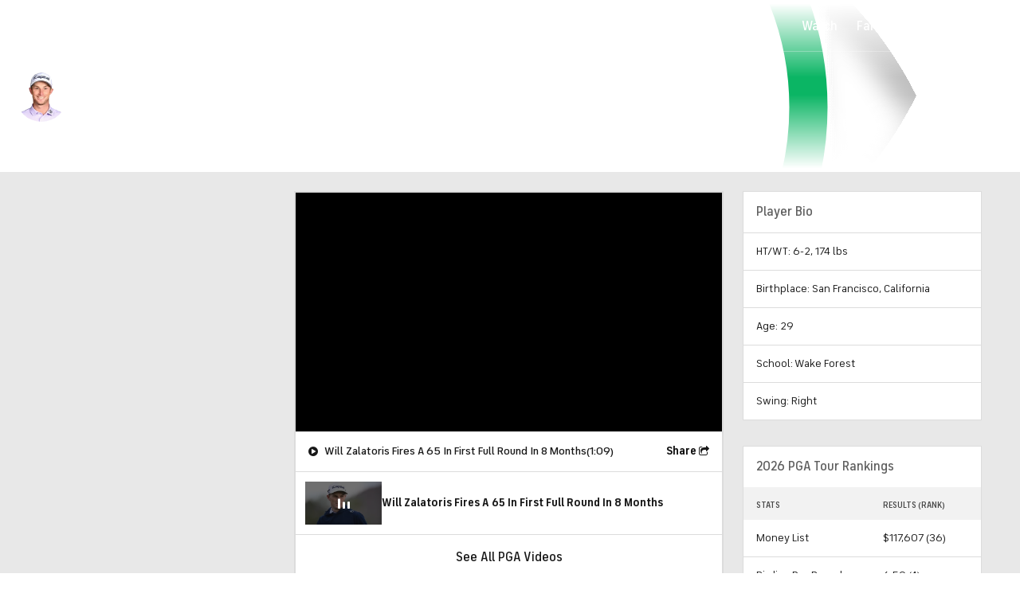

--- FILE ---
content_type: image/svg+xml
request_url: https://sports.cbsimg.net/fly/images/flags/USA.svg
body_size: 2332
content:
<svg width="500" height="292" viewBox="0 0 500 292" fill="none" xmlns="http://www.w3.org/2000/svg">
<rect width="500" height="292" fill="#F5F5F5"/>
<g id="USA">
<g id="Flags / United States-USA">
<path id="Fill 573" fill-rule="evenodd" clip-rule="evenodd" d="M0 292H500V269.924H0V292Z" fill="#CB001C"/>
<path id="Fill 574" fill-rule="evenodd" clip-rule="evenodd" d="M0 268.921H500V246.845H0V268.921Z" fill="white"/>
<path id="Fill 575" fill-rule="evenodd" clip-rule="evenodd" d="M0 246.845H500V224.77H0V246.845Z" fill="#CB001C"/>
<path id="Fill 576" fill-rule="evenodd" clip-rule="evenodd" d="M0 224.77H500V202.694H0V224.77Z" fill="white"/>
<path id="Fill 577" fill-rule="evenodd" clip-rule="evenodd" d="M0 201.691H500V179.615H0V201.691Z" fill="#CB001C"/>
<path id="Fill 578" fill-rule="evenodd" clip-rule="evenodd" d="M0 179.615H500V157.54H0V179.615Z" fill="white"/>
<path id="Fill 579" fill-rule="evenodd" clip-rule="evenodd" d="M0 156.536H500V134.46H0V156.536Z" fill="#CB001C"/>
<path id="Fill 580" fill-rule="evenodd" clip-rule="evenodd" d="M0 134.46H500V112.385H0V134.46Z" fill="white"/>
<path id="Fill 581" fill-rule="evenodd" clip-rule="evenodd" d="M0 111.381H500V89.3057H0V111.381Z" fill="#CB001C"/>
<path id="Fill 582" fill-rule="evenodd" clip-rule="evenodd" d="M0 89.3061H500V67.2305H0V89.3061Z" fill="white"/>
<path id="Fill 583" fill-rule="evenodd" clip-rule="evenodd" d="M0 66.227H500V44.1514H0V66.227Z" fill="#CB001C"/>
<path id="Fill 584" fill-rule="evenodd" clip-rule="evenodd" d="M0 44.1513H500V22.0757H0V44.1513Z" fill="white"/>
<path id="Fill 585" fill-rule="evenodd" clip-rule="evenodd" d="M0 22.0756H500V0H0V22.0756Z" fill="#CB001C"/>
<path id="Fill 586" fill-rule="evenodd" clip-rule="evenodd" d="M0 157.54H228V0H0V157.54Z" fill="#2A3560"/>
<path id="Fill 587" fill-rule="evenodd" clip-rule="evenodd" d="M21 17.0586L22.891 23.1925H29L24.0633 26.9797L25.9485 33.1136L21 29.3202L16.0515 33.1136L17.9367 26.9797L13 23.1925H19.109L21 17.0586Z" fill="white"/>
<path id="Fill 588" fill-rule="evenodd" clip-rule="evenodd" d="M21 43.1479L22.891 49.2819H29L24.0633 53.069L25.9485 59.2029L21 55.4096L16.0515 59.2029L17.9367 53.069L13 49.2819H19.109L21 43.1479Z" fill="white"/>
<path id="Fill 589" fill-rule="evenodd" clip-rule="evenodd" d="M21 69.2373L22.891 75.3712H29L24.0633 79.1584L25.9485 85.2923L21 81.4989L16.0515 85.2923L17.9367 79.1584L13 75.3712H19.109L21 69.2373Z" fill="white"/>
<path id="Fill 590" fill-rule="evenodd" clip-rule="evenodd" d="M21 96.3301L22.891 102.456H29L24.0633 106.259L25.9485 112.385L21 108.601L16.0515 112.385L17.9367 106.259L13 102.456H19.109L21 96.3301Z" fill="white"/>
<path id="Fill 591" fill-rule="evenodd" clip-rule="evenodd" d="M21 122.419L22.891 128.546H29L24.0633 132.348L25.9485 138.474L21 134.691L16.0515 138.474L17.9367 132.348L13 128.546H19.109L21 122.419Z" fill="white"/>
<path id="Fill 592" fill-rule="evenodd" clip-rule="evenodd" d="M38.9971 31.1064L40.8874 37.2327H47L42.0593 41.0352L43.9496 47.1614L38.9971 43.3776L34.0504 47.1614L35.9407 41.0352L31 37.2327H37.1126L38.9971 31.1064Z" fill="white"/>
<path id="Fill 593" fill-rule="evenodd" clip-rule="evenodd" d="M38.9971 57.1958L40.8874 63.322H47L42.0593 67.1245L43.9496 73.2508L38.9971 69.4669L34.0504 73.2508L35.9407 67.1245L31 63.322H37.1126L38.9971 57.1958Z" fill="white"/>
<path id="Fill 594" fill-rule="evenodd" clip-rule="evenodd" d="M38.9971 83.2852L40.8874 89.4114H47L42.0593 93.2139L43.9496 99.3401L38.9971 95.5563L34.0504 99.3401L35.9407 93.2139L31 89.4114H37.1126L38.9971 83.2852Z" fill="white"/>
<path id="Fill 595" fill-rule="evenodd" clip-rule="evenodd" d="M38.9971 109.375L40.8874 115.501H47L42.0593 119.303L43.9496 125.429L38.9971 121.646L34.0504 125.429L35.9407 119.303L31 115.501H37.1126L38.9971 109.375Z" fill="white"/>
<path id="Fill 596" fill-rule="evenodd" clip-rule="evenodd" d="M58.0029 17.0586L59.8874 23.1925H66L61.0593 26.9797L62.9496 33.1136L58.0029 29.3202L53.0504 33.1136L54.9407 26.9797L50 23.1925H56.1126L58.0029 17.0586Z" fill="white"/>
<path id="Fill 597" fill-rule="evenodd" clip-rule="evenodd" d="M58.0029 43.1479L59.8874 49.2819H66L61.0593 53.069L62.9496 59.2029L58.0029 55.4096L53.0504 59.2029L54.9407 53.069L50 49.2819H56.1126L58.0029 43.1479Z" fill="white"/>
<path id="Fill 598" fill-rule="evenodd" clip-rule="evenodd" d="M58.0029 69.2373L59.8874 75.3712H66L61.0593 79.1584L62.9496 85.2923L58.0029 81.4989L53.0504 85.2923L54.9407 79.1584L50 75.3712H56.1126L58.0029 69.2373Z" fill="white"/>
<path id="Fill 599" fill-rule="evenodd" clip-rule="evenodd" d="M58.0029 96.3301L59.8874 102.456H66L61.0593 106.259L62.9496 112.385L58.0029 108.601L53.0504 112.385L54.9407 106.259L50 102.456H56.1126L58.0029 96.3301Z" fill="white"/>
<path id="Fill 600" fill-rule="evenodd" clip-rule="evenodd" d="M58.0029 122.419L59.8874 128.546H66L61.0593 132.348L62.9496 138.474L58.0029 134.691L53.0504 138.474L54.9407 132.348L50 128.546H56.1126L58.0029 122.419Z" fill="white"/>
<path id="Fill 601" fill-rule="evenodd" clip-rule="evenodd" d="M75.9971 31.1064L77.8874 37.2327H84L79.0593 41.0352L80.9437 47.1614L75.9971 43.3776L71.0504 47.1614L72.9349 41.0352L68 37.2327H74.1126L75.9971 31.1064Z" fill="white"/>
<path id="Fill 602" fill-rule="evenodd" clip-rule="evenodd" d="M75.9971 57.1958L77.8874 63.322H84L79.0593 67.1245L80.9437 73.2508L75.9971 69.4669L71.0504 73.2508L72.9349 67.1245L68 63.322H74.1126L75.9971 57.1958Z" fill="white"/>
<path id="Fill 603" fill-rule="evenodd" clip-rule="evenodd" d="M75.9971 83.2852L77.8874 89.4114H84L79.0593 93.2139L80.9437 99.3401L75.9971 95.5563L71.0504 99.3401L72.9349 93.2139L68 89.4114H74.1126L75.9971 83.2852Z" fill="white"/>
<path id="Fill 604" fill-rule="evenodd" clip-rule="evenodd" d="M75.9971 109.375L77.8874 115.501H84L79.0593 119.303L80.9437 125.429L75.9971 121.646L71.0504 125.429L72.9349 119.303L68 115.501H74.1126L75.9971 109.375Z" fill="white"/>
<path id="Fill 605" fill-rule="evenodd" clip-rule="evenodd" d="M93.9971 17.0586L95.8874 23.1925H102L97.0593 26.9797L98.9437 33.1136L93.9971 29.3202L89.0504 33.1136L90.9466 26.9797L86 23.1925H92.1126L93.9971 17.0586Z" fill="white"/>
<path id="Fill 606" fill-rule="evenodd" clip-rule="evenodd" d="M93.9971 43.1479L95.8874 49.2819H102L97.0593 53.069L98.9437 59.2029L93.9971 55.4096L89.0504 59.2029L90.9466 53.069L86 49.2819H92.1126L93.9971 43.1479Z" fill="white"/>
<path id="Fill 607" fill-rule="evenodd" clip-rule="evenodd" d="M93.9971 69.2373L95.8874 75.3712H102L97.0593 79.1584L98.9437 85.2923L93.9971 81.4989L89.0504 85.2923L90.9466 79.1584L86 75.3712H92.1126L93.9971 69.2373Z" fill="white"/>
<path id="Fill 608" fill-rule="evenodd" clip-rule="evenodd" d="M93.9971 96.3301L95.8874 102.456H102L97.0593 106.259L98.9437 112.385L93.9971 108.601L89.0504 112.385L90.9466 106.259L86 102.456H92.1126L93.9971 96.3301Z" fill="white"/>
<path id="Fill 609" fill-rule="evenodd" clip-rule="evenodd" d="M93.9971 122.419L95.8874 128.546H102L97.0593 132.348L98.9437 138.474L93.9971 134.691L89.0504 138.474L90.9466 132.348L86 128.546H92.1126L93.9971 122.419Z" fill="white"/>
<path id="Fill 610" fill-rule="evenodd" clip-rule="evenodd" d="M113 31.1064L114.891 37.2327H121L116.057 41.0352L117.948 47.1614L113 43.3776L108.052 47.1614L109.937 41.0352L105 37.2327H111.109L113 31.1064Z" fill="white"/>
<path id="Fill 611" fill-rule="evenodd" clip-rule="evenodd" d="M113 57.1958L114.891 63.322H121L116.057 67.1245L117.948 73.2508L113 69.4669L108.052 73.2508L109.937 67.1245L105 63.322H111.109L113 57.1958Z" fill="white"/>
<path id="Fill 612" fill-rule="evenodd" clip-rule="evenodd" d="M113 83.2852L114.891 89.4114H121L116.057 93.2139L117.948 99.3401L113 95.5563L108.052 99.3401L109.937 93.2139L105 89.4114H111.109L113 83.2852Z" fill="white"/>
<path id="Fill 613" fill-rule="evenodd" clip-rule="evenodd" d="M113 109.375L114.891 115.501H121L116.057 119.303L117.948 125.429L113 121.646L108.052 125.429L109.937 119.303L105 115.501H111.109L113 109.375Z" fill="white"/>
<path id="Fill 614" fill-rule="evenodd" clip-rule="evenodd" d="M130.997 17.0586L132.887 23.1925H139L134.059 26.9797L135.944 33.1136L130.997 29.3202L126.05 33.1136L127.941 26.9797L123 23.1925H129.113L130.997 17.0586Z" fill="white"/>
<path id="Fill 615" fill-rule="evenodd" clip-rule="evenodd" d="M130.997 43.1479L132.887 49.2819H139L134.059 53.069L135.944 59.2029L130.997 55.4096L126.05 59.2029L127.941 53.069L123 49.2819H129.113L130.997 43.1479Z" fill="white"/>
<path id="Fill 616" fill-rule="evenodd" clip-rule="evenodd" d="M130.997 69.2373L132.887 75.3712H139L134.059 79.1584L135.944 85.2923L130.997 81.4989L126.05 85.2923L127.941 79.1584L123 75.3712H129.113L130.997 69.2373Z" fill="white"/>
<path id="Fill 617" fill-rule="evenodd" clip-rule="evenodd" d="M130.997 96.3301L132.887 102.456H139L134.059 106.259L135.944 112.385L130.997 108.601L126.05 112.385L127.941 106.259L123 102.456H129.113L130.997 96.3301Z" fill="white"/>
<path id="Fill 618" fill-rule="evenodd" clip-rule="evenodd" d="M130.997 122.419L132.887 128.546H139L134.059 132.348L135.944 138.474L130.997 134.691L126.05 138.474L127.941 132.348L123 128.546H129.113L130.997 122.419Z" fill="white"/>
<path id="Fill 619" fill-rule="evenodd" clip-rule="evenodd" d="M149.003 31.1064L150.887 37.2327H157L152.053 41.0352L153.95 47.1614L149.003 43.3776L144.05 47.1614L145.941 41.0352L141 37.2327H147.113L149.003 31.1064Z" fill="white"/>
<path id="Fill 620" fill-rule="evenodd" clip-rule="evenodd" d="M149.003 57.1958L150.887 63.322H157L152.053 67.1245L153.95 73.2508L149.003 69.4669L144.05 73.2508L145.941 67.1245L141 63.322H147.113L149.003 57.1958Z" fill="white"/>
<path id="Fill 621" fill-rule="evenodd" clip-rule="evenodd" d="M149.003 83.2852L150.887 89.4114H157L152.053 93.2139L153.95 99.3401L149.003 95.5563L144.05 99.3401L145.941 93.2139L141 89.4114H147.113L149.003 83.2852Z" fill="white"/>
<path id="Fill 622" fill-rule="evenodd" clip-rule="evenodd" d="M149.003 109.375L150.887 115.501H157L152.053 119.303L153.95 125.429L149.003 121.646L144.05 125.429L145.941 119.303L141 115.501H147.113L149.003 109.375Z" fill="white"/>
<path id="Fill 623" fill-rule="evenodd" clip-rule="evenodd" d="M168 17.0586L169.89 23.1925H176L171.061 26.9797L172.945 33.1136L168 29.3202L163.055 33.1136L164.939 26.9797L160 23.1925H166.11L168 17.0586Z" fill="white"/>
<path id="Fill 624" fill-rule="evenodd" clip-rule="evenodd" d="M168 43.1479L169.89 49.2819H176L171.061 53.069L172.945 59.2029L168 55.4096L163.055 59.2029L164.939 53.069L160 49.2819H166.11L168 43.1479Z" fill="white"/>
<path id="Fill 625" fill-rule="evenodd" clip-rule="evenodd" d="M168 69.2373L169.89 75.3712H176L171.061 79.1584L172.945 85.2923L168 81.4989L163.055 85.2923L164.939 79.1584L160 75.3712H166.11L168 69.2373Z" fill="white"/>
<path id="Fill 626" fill-rule="evenodd" clip-rule="evenodd" d="M168 96.3301L169.89 102.456H176L171.061 106.259L172.945 112.385L168 108.601L163.055 112.385L164.939 106.259L160 102.456H166.11L168 96.3301Z" fill="white"/>
<path id="Fill 627" fill-rule="evenodd" clip-rule="evenodd" d="M168 122.419L169.89 128.546H176L171.061 132.348L172.945 138.474L168 134.691L163.055 138.474L164.939 132.348L160 128.546H166.11L168 122.419Z" fill="white"/>
<path id="Fill 628" fill-rule="evenodd" clip-rule="evenodd" d="M185.997 31.1064L187.887 37.2327H194L189.059 41.0352L190.944 47.1614L185.997 43.3776L181.05 47.1614L182.941 41.0352L178 37.2327H184.113L185.997 31.1064Z" fill="white"/>
<path id="Fill 629" fill-rule="evenodd" clip-rule="evenodd" d="M185.997 57.1958L187.887 63.322H194L189.059 67.1245L190.944 73.2508L185.997 69.4669L181.05 73.2508L182.941 67.1245L178 63.322H184.113L185.997 57.1958Z" fill="white"/>
<path id="Fill 630" fill-rule="evenodd" clip-rule="evenodd" d="M185.997 83.2852L187.887 89.4114H194L189.059 93.2139L190.944 99.3401L185.997 95.5563L181.05 99.3401L182.941 93.2139L178 89.4114H184.113L185.997 83.2852Z" fill="white"/>
<path id="Fill 631" fill-rule="evenodd" clip-rule="evenodd" d="M185.997 109.375L187.887 115.501H194L189.059 119.303L190.944 125.429L185.997 121.646L181.05 125.429L182.941 119.303L178 115.501H184.113L185.997 109.375Z" fill="white"/>
<path id="Fill 632" fill-rule="evenodd" clip-rule="evenodd" d="M204.997 17.0586L206.887 23.1925H213L208.059 26.9797L209.95 33.1136L204.997 29.3202L200.05 33.1136L201.947 26.9797L197 23.1925H203.113L204.997 17.0586Z" fill="white"/>
<path id="Fill 633" fill-rule="evenodd" clip-rule="evenodd" d="M204.997 43.1479L206.887 49.2819H213L208.059 53.069L209.95 59.2029L204.997 55.4096L200.05 59.2029L201.947 53.069L197 49.2819H203.113L204.997 43.1479Z" fill="white"/>
<path id="Fill 634" fill-rule="evenodd" clip-rule="evenodd" d="M204.997 69.2373L206.887 75.3712H213L208.059 79.1584L209.95 85.2923L204.997 81.4989L200.05 85.2923L201.947 79.1584L197 75.3712H203.113L204.997 69.2373Z" fill="white"/>
<path id="Fill 635" fill-rule="evenodd" clip-rule="evenodd" d="M204.997 96.3301L206.887 102.456H213L208.059 106.259L209.95 112.385L204.997 108.601L200.05 112.385L201.947 106.259L197 102.456H203.113L204.997 96.3301Z" fill="white"/>
<path id="Fill 636" fill-rule="evenodd" clip-rule="evenodd" d="M204.997 122.419L206.887 128.546H213L208.059 132.348L209.95 138.474L204.997 134.691L200.05 138.474L201.947 132.348L197 128.546H203.113L204.997 122.419Z" fill="white"/>
</g>
</g>
</svg>
